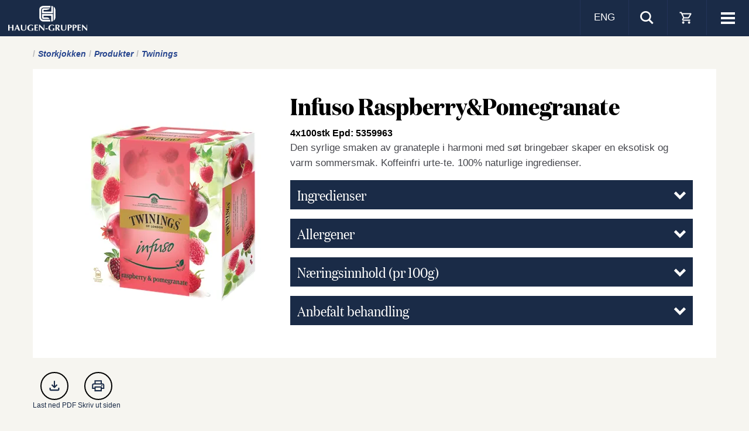

--- FILE ---
content_type: text/html; charset=utf-8
request_url: https://www.haugen-gruppen.no/storkjokken/produkter/twinings/twinings_20878
body_size: 15739
content:



<!DOCTYPE html>
<html id="ctl00_html" lang="nb">
<head>
	<meta charset="utf-8" />
	<link rel="canonical" href="/storkjokken/produkter/twinings/infuso-raspberry-pomegranate_20878.aspx" />
	<meta http-equiv="content-type" content="text/html;charset=utf-8" />
	<meta name="keywords" content="Infuso Raspberry&amp;Pomegranate" />
	<meta name="description" content="Den syrlige smaken av granateple i harmoni med søt bringebær skaper en eksotisk og varm sommersmak. Koffeinfri urte-te. 100% naturlige ingredienser." />
	<meta name="generator" content="Centercom SiteManager 3, - www.centercom.se" />
	<meta name="generated" content="1/21/2026 6:13:06 AM" /><meta http-equiv="X-UA-Compatible" content="IE=edge" /><meta name="viewport" content="width=device-width, initial-scale=1, minimum-scale=1, maximum-scale=1" /><link rel="icon" href="/favicon.ico" /><link rel="apple-touch-icon" sizes="180x180" href="/system/Assets/images/favicons/apple-touch-icon.png" /><link rel="icon" type="image/png" sizes="192x192" href="/system/Assets/images/favicons/android-icon-192x192.png" /><link rel="icon" type="image/png" sizes="32x32" href="/system/Assets/images/favicons/favicon-32x32.png" /><link rel="icon" type="image/png" sizes="16x16" href="/system/Assets/images/favicons/favicon-16x16.png" /><link rel="manifest" href="/manifest.json" /><link rel="mask-icon" href="/safari-pinned-tab.svg" color="#ffffff" /><link rel="preload" href="/system/Assets/fonts/domaine-display-narrow-bold.woff2" as="font" type="font/woff2" crossorigin="" /><link rel="preload" href="/system/Assets/fonts/domaine-display-narrow-regular.woff2" as="font" type="font/woff2" crossorigin="" /><meta name="theme-color" content="#ffffff" />
        <meta property="og:url" content="https://www.haugen-gruppen.no/storkjokken/produkter/twinings/infuso-raspberry-pomegranate_20878.aspx"/>
    
        <meta property="og:title" content="Infuso Raspberry&amp;Pomegranate"/>
    
        <meta property="og:description" content="Den syrlige smaken av granateple i harmoni med s&#248;t bringeb&#230;r skaper en eksotisk og varm sommersmak. Koffeinfri urte-te. 100% naturlige ingredienser."/>
    
        <meta property="og:site_name" content="Haugen-Gruppen"/>
    
        <meta property="og:image" content="https://www.haugen-gruppen.nohttps://cdn.www.haugen-gruppen.no{0}/products/20878-20241009-072418-6519.png"/>
    
<link href="https://fonts.googleapis.com/css?family=Roboto:300,400,700" rel="stylesheet" />
<link rel="stylesheet" href="/system/dist/styles/main.css?v=7389" />
<!-- RWInfo: /storkjokken/produkter/twinings/twinings_20878 => /system/templates/product.aspx?prodid=20878&amp;sid=21324&amp;templateid=21320 --><script type="text/javascript" data-cmp-ab="1" src="https://cdn.consentmanager.net/delivery/autoblocking/827a8f98900d.js" data-cmp-host="b.delivery.consentmanager.net" data-cmp-cdn="cdn.consentmanager.net" data-cmp-codesrc="1"></script>
<!-- Start of HubSpot Embed Code 
<script type="text/javascript" id="hs-script-loader" async defer src="//js-eu1.hs-scripts.com/143186099.js"></script>-->
<!-- End of HubSpot Embed Code -->
<title>Twinings Infuso Raspberry&amp;Pomegranate | Haugen-Gruppen</title></head>
<body id="ctl00_body" class="product lang-hgno">
    <form name="aspnetForm" method="post" action="./twinings_20878" id="aspnetForm">
<div>
<input type="hidden" name="__EVENTTARGET" id="__EVENTTARGET" value="" />
<input type="hidden" name="__EVENTARGUMENT" id="__EVENTARGUMENT" value="" />
<input type="hidden" name="__VIEWSTATE" id="__VIEWSTATE" value="/[base64]////8PZAICD2QWBGYPFQMALC9kYWdsaWctdmFyZXIvb3Bwc2tyaWZ0ZXIvc2tpa2tlbGlnLWRpZ2ctbWF0C09QUFNLUklGVEVSZAIBDxYCHwIC/////[base64]/////w9kAgIPZBYEZg8VAwAgL3N0b3Jram9ra2VuL29wcHNrcmlmdGVyL3JlY2lwZXMLT1BQU0tSSUZURVJkAgEPFgIfAgL/////D2QCAw9kFgRmDxUDACMvc3Rvcmtqb2trZW4vYnJvc2p5cmVyLW9nLWthdGFsb2dlchZCUk9TSllSRVIgT0cgS0FUQUxPR0VSZAIBDxYCHwIC/////w9kAgQPZBYEZg8VAwAUL3N0b3Jram9ra2VuL255aGV0ZXIMTllIRVRFUiAyMDI1ZAIBDxYCHwIC/////w9kAgUPZBYEZg8VAwArL3N0b3Jram9ra2VuL2FrdHVlbHQvdHdpbmluZy1iZXN0LWJyZWFrZmFzdAdBS1RVRUxUZAIBDxYCHwIC/////w9kAgYPZBYEZg8VAwAUL3N0b3Jram9ra2VuL2tvbnRha3QOViYjMTk3O1JUIFRFQU1kAgEPFgIfAgL/////[base64]/////D2QCAg9kFgRmDxUDACQvdmluLWRyaWtrZXZhcmVyL2FrdHVlbHQvYmUtaW5zcGlyZWQHQUtUVUVMVGQCAQ8WAh8CAv////8PZAIDD2QWBGYPFQMAJC92aW4tZHJpa2tldmFyZXIvZHJ1ZWd1aWRlL2RydWVndWlkZQlEUlVFR1VJREVkAgEPFgIfAgL/////D2QCBA9kFgRmDxUDABwvdmluLWRyaWtrZXZhcmVyL255aGV0ZXJfdmluC05ZSEVURVIgVklOZAIBDxYCHwIC/////w9kAgUPZBYEZg8VAwAYL3Zpbi1kcmlra2V2YXJlci9rb250YWt0DlYmIzE5NztSVCBURUFNZAIBDxYCHwIC/////w9kAgUPZBYEZg8VCQAJaGFzLWl0ZW1zAAAHL29tLW9zcwZoaWRkZW4GT00gT1NTBmhpZGRlbh1pY29uLXBsdXMgaGlkZGVuLW1kIGhpZGRlbi1sZ2QCAQ8WAh8CAgcWDgIBD2QWBGYPFQMADi9vbS1vc3Mvb20tb3NzBk9NIE9TU2QCAQ8WAh8CAv////8PZAICD2QWBGYPFQMADy9vbS1vc3Mva29udGFrdAdLT05UQUtUZAIBDxYCHwIC/////w9kAgMPZBYEZg8VAwAYL29tLW9zcy9zYW1mdW5uLW9nLW1pbGpvFVNBTUZVTk4gT0cgTUlMSiYjMjE2O2QCAQ8WAh8CAv////8PZAIED2QWBGYPFQMAFC9vbS1vc3MvbGVkZXJncnVwcGVuDExFREVSR1JVUFBFTmQCAQ8WAh8CAv////8PZAIFD2QWBGYPFQMAEC9vbS1vc3Mvc3BvcnNtYWwSU1AmIzIxNjtSU00mIzE5NztMZAIBDxYCHwIC/////w9kAgYPZBYEZg8VAwATL29tLW9zcy9yZWtsYW1hdGlvbgtSRUtMQU1BU0pPTmQCAQ8WAh8CAv////8PZAIHD2QWBGYPFQMAGWh0dHA6Ly9oYXVnZW4tZ3J1cHBlbi5jb20VSEFVR0VOLUdSVVBQRU4gTk9SRElDZAIBDxYCHwIC/////w9kAgYPZBYEZg8VCQAJaGFzLWl0ZW1zAAAIL2tvbnRha3QGaGlkZGVuB0tPTlRBS1QGaGlkZGVuHWljb24tcGx1cyBoaWRkZW4tbWQgaGlkZGVuLWxnZAIBDxYCHwICARYCAgEPZBYEZg8VAwAQL2tvbnRha3Qva29udGFrdAdLT05UQUtUZAIBDxYCHwIC/////[base64]/[base64]/[base64]/[base64]/[base64]/[base64]/[base64]/[base64]/[base64]/F7/EcDN9AqlI5Mm3DAOZoufUYE7R3CnswDU+F" />
</div>

<script type="text/javascript">
//<![CDATA[
var theForm = document.forms['aspnetForm'];
if (!theForm) {
    theForm = document.aspnetForm;
}
function __doPostBack(eventTarget, eventArgument) {
    if (!theForm.onsubmit || (theForm.onsubmit() != false)) {
        theForm.__EVENTTARGET.value = eventTarget;
        theForm.__EVENTARGUMENT.value = eventArgument;
        theForm.submit();
    }
}
//]]>
</script>


<script src="https://ajax.aspnetcdn.com/ajax/4.6/1/WebForms.js" type="text/javascript"></script>
<script type="text/javascript">
//<![CDATA[
window.WebForm_PostBackOptions||document.write('<script type="text/javascript" src="/WebResource.axd?d=PryVjn9NDqA2nIdPVPYMWByWROQ_HnPyErrA4ZJurA_3Aj8LS0qHwCnzxMOjF4_ujheP_mWF5WGno0KQrECc7Cw4lgOnyyETb5LY5OIn0W01&amp;t=638901536248157332"><\/script>');//]]>
</script>



<script src="https://ajax.aspnetcdn.com/ajax/4.6/1/MicrosoftAjax.js" type="text/javascript"></script>
<script type="text/javascript">
//<![CDATA[
(window.Sys && Sys._Application && Sys.Observer)||document.write('<script type="text/javascript" src="/ScriptResource.axd?d=Ktup3Ax324uVN_uyyQLX6wyW_eDueQ0F5nAVSQMd2m7XtxhDEQl2T3F83WPxLz9eaNT3h_8WHbcQTEdOaOgTu0ApxQLl83QIXA_QO6jASpLWVS3vqqErQyIk07N2bge_ioyj41m6PXNn2SlvE9AOkvP5idokhCB3cLKOkiXfS7Q1&t=5c0e0825"><\/script>');//]]>
</script>

<script src="https://ajax.aspnetcdn.com/ajax/4.6/1/MicrosoftAjaxWebForms.js" type="text/javascript"></script>
<script type="text/javascript">
//<![CDATA[
(window.Sys && Sys.WebForms)||document.write('<script type="text/javascript" src="/ScriptResource.axd?d=XV3O59tbpBgphi1jupS0z9s7QdWCKHqMOlbeXvaWuP_1cymXyVLZI6SsAY1U3EWd1reAERxxdCtOyQICiOJo3CqTjsSTEJ92N6fSVO4dTstNzkC8Lr2UGECI3ja7V6trY7nQFGsvi3iv7RC02MXRVW6zR4HoukvMmQHHod-mvB50CE3cttH8rMVUCsnpKOeP0&t=5c0e0825"><\/script>');//]]>
</script>

<div>

	<input type="hidden" name="__VIEWSTATEGENERATOR" id="__VIEWSTATEGENERATOR" value="ADFC04CE" />
	<input type="hidden" name="__EVENTVALIDATION" id="__EVENTVALIDATION" value="/wEdAAM4ov4F5SAN2RaYhoihwJggJtvkMFFEA5AUZIEPQ3OsAuocnK9qjysdLMIa3ZyB5WFHIf2ymw0Ly8SRUckZS3eQUqwt6Vlpp3GhYVIQLEV+0Q==" />
</div><script type="text/javascript">
//<![CDATA[
Sys.WebForms.PageRequestManager._initialize('ctl00$ctl15', 'aspnetForm', [], [], [], 90, 'ctl00');
//]]>
</script>


        

<header class="sticky">
    <div class="inner-header">
        <div class="navbar navbar-default">
            <div class="header-icons">
                <button type="button" class="navbar-toggle collapsed toggle-mobile-menu" aria-expanded="false">
                    <span class="sr-only">Visa meny</span>
                    <span class="icon-bar top-bar"></span>
                    <span class="icon-bar middle-bar"></span>
                    <span class="icon-bar bottom-bar"></span>
                </button>
                <ul class="navbar-header-icon">
                    <li class="lang-switch">
                        <a id="ctl00_Header_hlLangSwitch" href="/en">ENG</a></li>
                    <li>
                        <a class="collapsed btn-search" aria-expanded="false" data-toggle="collapse" data-target="#search-pnl"><i class="icon-search icon-lg"></i></a>
                    </li>
                    
                    <li>
                        <a class="collapsed toggle-cart-list"><i class="cta-sidebar custom-icon-cart"></i></a>
                    </li>
                    
                </ul>

            </div>
            <div class="container-fluid">
                <a href="/" class="logo">
                    <img src="/system/Assets/images/hg-logo-small.svg" alt="Haugen Gruppen" /></a>
                <a href="/" class="sticky-logo">
                    <img src="[data-uri]" alt="Haugen-gruppen" />
                </a>
                

<nav id="main-navigation" class="visible-xl" role="navigation">
    
            <ul class="nav navbar-nav">
        
            <li class="theme theme-   ">
                <a class="" href="/vare-brands">
                    <span class="hidden-lg hidden-md icon-lg icon-"></span>
                    <span>V&#197;RE BRANDS</span>
                </a>
                <span class="icon-arrow-right hidden-md hidden-lg"></span>
                <span class="hidden"></span>
                
                        <ul class="nav sub-nav">
                    </ul>
            </li>
        
            <li class="theme theme-Consumer  has-items ">
                <a class="" href="/daglig-varer">
                    <span class="hidden-lg hidden-md icon-lg icon-consumer"></span>
                    <span>DAGLIGVARER</span>
                </a>
                <span class="icon-arrow-right hidden-md hidden-lg"></span>
                <span class="hidden"></span>
                
                        <ul class="nav sub-nav">
                    
                        <li>
                            <a class="" href="/daglig-varer/produkter"><span>PRODUKTER</span></a>
                            
                        </li>
                    
                        <li>
                            <a class="" href="/daglig-varer/oppskrifter/skikkelig-digg-mat"><span>OPPSKRIFTER</span></a>
                            
                        </li>
                    </ul>
            </li>
        
            <li class="theme theme-Caterer  has-items opened-fixed">
                <a class="active" href="/storkjokken">
                    <span class="hidden-lg hidden-md icon-lg icon-caterer"></span>
                    <span>STORKJ&#216;KKEN</span>
                </a>
                <span class="icon-arrow-right hidden-md hidden-lg"></span>
                <span class="hidden"></span>
                
                        <ul class="nav sub-nav">
                    
                        <li>
                            <a class="active" href="/storkjokken/produkter"><span>PRODUKTER</span></a>
                            
                        </li>
                    
                        <li>
                            <a class="" href="/storkjokken/oppskrifter/recipes"><span>OPPSKRIFTER</span></a>
                            
                        </li>
                    
                        <li>
                            <a class="" href="/storkjokken/brosjyrer-og-kataloger"><span>BROSJYRER OG KATALOGER</span></a>
                            
                        </li>
                    
                        <li>
                            <a class="" href="/storkjokken/nyheter"><span>NYHETER 2025</span></a>
                            
                        </li>
                    
                        <li>
                            <a class="" href="/storkjokken/aktuelt/twining-best-breakfast"><span>AKTUELT</span></a>
                            
                        </li>
                    
                        <li>
                            <a class="" href="/storkjokken/kontakt"><span>V&#197;RT TEAM</span></a>
                            
                        </li>
                    </ul>
            </li>
        
            <li class="theme theme-Alcohol  has-items ">
                <a class="" href="/vin-drikkevarer">
                    <span class="hidden-lg hidden-md icon-lg icon-alcohol"></span>
                    <span>VIN</span>
                </a>
                <span class="icon-arrow-right hidden-md hidden-lg"></span>
                <span class="hidden"></span>
                
                        <ul class="nav sub-nav">
                    
                        <li>
                            <a class="" href="/vin-drikkevarer/brosjyrer-og-kataloger"><span>BROSJYRER OG KATALOGER</span></a>
                            
                        </li>
                    
                        <li>
                            <a class="" href="/vin-drikkevarer/aktuelt/be-inspired"><span>AKTUELT</span></a>
                            
                        </li>
                    
                        <li>
                            <a class="" href="/vin-drikkevarer/drueguide/drueguide"><span>DRUEGUIDE</span></a>
                            
                        </li>
                    
                        <li>
                            <a class="" href="/vin-drikkevarer/nyheter_vin"><span>NYHETER VIN</span></a>
                            
                        </li>
                    
                        <li>
                            <a class="" href="/vin-drikkevarer/kontakt"><span>V&#197;RT TEAM</span></a>
                            
                        </li>
                    </ul>
            </li>
        
            <li class="  has-items ">
                <a class="" href="/om-oss">
                    <span class="hidden"></span>
                    <span>OM OSS</span>
                </a>
                <span class="hidden"></span>
                <span class="icon-plus hidden-md hidden-lg"></span>
                
                        <ul class="nav sub-nav">
                    
                        <li>
                            <a class="" href="/om-oss/om-oss"><span>OM OSS</span></a>
                            
                        </li>
                    
                        <li>
                            <a class="" href="/om-oss/kontakt"><span>KONTAKT</span></a>
                            
                        </li>
                    
                        <li>
                            <a class="" href="/om-oss/samfunn-og-miljo"><span>SAMFUNN OG MILJ&#216;</span></a>
                            
                        </li>
                    
                        <li>
                            <a class="" href="/om-oss/ledergruppen"><span>LEDERGRUPPEN</span></a>
                            
                        </li>
                    
                        <li>
                            <a class="" href="/om-oss/sporsmal"><span>SP&#216;RSM&#197;L</span></a>
                            
                        </li>
                    
                        <li>
                            <a class="" href="/om-oss/reklamation"><span>REKLAMASJON</span></a>
                            
                        </li>
                    
                        <li>
                            <a class="" href="http://haugen-gruppen.com"><span>HAUGEN-GRUPPEN NORDIC</span></a>
                            
                        </li>
                    </ul>
            </li>
        
            <li class="  has-items ">
                <a class="" href="/kontakt">
                    <span class="hidden"></span>
                    <span>KONTAKT</span>
                </a>
                <span class="hidden"></span>
                <span class="icon-plus hidden-md hidden-lg"></span>
                
                        <ul class="nav sub-nav">
                    
                        <li>
                            <a class="" href="/kontakt/kontakt"><span>KONTAKT</span></a>
                            
                        </li>
                    </ul>
            </li>
        </ul>
</nav>

<nav id="mobile-navigation" role="navigation" class="hidden-print visible-xs visible-sm visible-md visible-lg"><ul class="nav navbar-nav navbar-nav-mobile side-bar">

<li><span class="theme theme-"></span><a class="" href="/vare-brands" >V&#197;RE BRANDS</a></li>
<li class="has-items"><a class="" href="/daglig-varer"><span>DAGLIGVARER<span></a><i class="icon-arrow-right"></i><div class="sub-nav"><span class="menu-headline"><i></i>Start</span>
<ul class="nav nav-stacked sub ">
<li><a class="" href="/daglig-varer/produkter" >PRODUKTER</a></li>
<li><a class="" href="/daglig-varer/oppskrifter/skikkelig-digg-mat" >OPPSKRIFTER</a></li>
</ul></div>
</li>
<li class="active has-items"><a class="active" href="/storkjokken"><span>STORKJ&#216;KKEN<span></a><i class="icon-arrow-right"></i><div class="sub-nav"><span class="menu-headline"><i></i>Start</span>
<ul class="nav nav-stacked sub active">
<li class="active"><a class="active" href="/storkjokken/produkter" >PRODUKTER</a></li>
<li><a class="" href="/storkjokken/oppskrifter/recipes" >OPPSKRIFTER</a></li>
<li><a class="" href="/storkjokken/brosjyrer-og-kataloger" >BROSJYRER OG KATALOGER</a></li>
<li><a class="" href="/storkjokken/nyheter" >NYHETER 2025</a></li>
<li><a class="" href="/storkjokken/aktuelt/twining-best-breakfast" >AKTUELT</a></li>
<li><a class="" href="/storkjokken/kontakt" >V&#197;RT TEAM</a></li>
</ul></div>
</li>
<li class="has-items"><a class="" href="/vin-drikkevarer"><span>VIN<span></a><i class="icon-arrow-right"></i><div class="sub-nav"><span class="menu-headline"><i></i>Start</span>
<ul class="nav nav-stacked sub ">
<li><a class="" href="/vin-drikkevarer/brosjyrer-og-kataloger" >BROSJYRER OG KATALOGER</a></li>
<li><a class="" href="/vin-drikkevarer/aktuelt/be-inspired" >AKTUELT</a></li>
<li><a class="" href="/vin-drikkevarer/drueguide/drueguide" >DRUEGUIDE</a></li>
<li><a class="" href="/vin-drikkevarer/nyheter_vin" >NYHETER VIN</a></li>
<li><a class="" href="/vin-drikkevarer/kontakt" >V&#197;RT TEAM</a></li>
</ul></div>
</li>
<li class="has-items"><a class="" href="/om-oss"><span>OM OSS<span></a><i class="icon-arrow-right"></i><div class="sub-nav"><span class="menu-headline"><i></i>Start</span>
<ul class="nav nav-stacked sub ">
<li><a class="" href="/om-oss/om-oss" >OM OSS</a></li>
<li><a class="" href="/om-oss/kontakt" >KONTAKT</a></li>
<li><a class="" href="/om-oss/samfunn-og-miljo" >SAMFUNN OG MILJ&#216;</a></li>
<li><a class="" href="/om-oss/ledergruppen" >LEDERGRUPPEN</a></li>
<li><a class="" href="/om-oss/sporsmal" >SP&#216;RSM&#197;L</a></li>
<li><a class="" href="/om-oss/reklamation" >REKLAMASJON</a></li>
<li><a class="" href="http://haugen-gruppen.com" >HAUGEN-GRUPPEN NORDIC</a></li>
</ul></div>
</li>
<li class="has-items"><a class="" href="/kontakt"><span>KONTAKT<span></a><i class="icon-arrow-right"></i><div class="sub-nav"><span class="menu-headline"><i></i>Start</span>
<ul class="nav nav-stacked sub ">
<li><a class="" href="/kontakt/kontakt" >KONTAKT</a></li>
</ul></div>
</li></ul>
</nav>


            </div>
            
            <div class="cart-list side-bar">
                

<div id="order-cart-list" class="">
    <div class="col-sm-24">
        

        <span class="h3 clearfix"><span>Bestillningsliste</span><i class="icon-my-lists"></i></span>
        <div class="scrollY">
            <div class="scrollbarY">
                <div class="thumb"></div>
            </div>
            <div class="viewport">
                <div class="content cart-table-container">
                    <table class="table table-condensed">
                        <tbody data-bind="foreach: { data: recipeItems, as: 'productItem' }">
                            <tr data-bind="attr: { 'data-prodid': productItem.productId() }">
                                <td><span data-bind="text: productItem.name()"></span>
                                    <br />
                                    <small><span data-bind="text: productItem.packaging()"></span>, <span data-bind="text: productItem.producer()"></span></small>
                                </td>
                                <td class="cart-amount">
                                    <i class="icon-minus-2 icon-sm" data-bind="click: $parent.updateItem.bind($data, 'sub', 'recipe')"></i>
                                    <span data-bind="text: productItem.amount()"></span>
                                    <i class="icon-plus-2 icon-sm" data-bind="click: $parent.updateItem.bind($data, 'add', 'recipe')"></i>
                                </td>
                                <td>
                                    <a href="#" data-bind="click: $parent.updateItem.bind($data, 'del', 'recipe')"><i class="icon-trash icon-lg"></i></a>
                                </td>
                            </tr>
                        </tbody>
                        <tfoot>
                            <tr data-bind="visible: recipeItemsTotalCount() > 0">
                                <td colspan="3" class="text-right"><small>+ <span data-bind="text: recipeItemsTotalCount()"></span>produkter</small></td>
                            </tr>

                        </tfoot>
                    </table>
                </div>
            </div>
        </div>

        <a href="/storkjokken/bestillningsliste" class="btn btn-block btn-brand-1 mt-1">Vise bestillningsliste</a>
        


        <span class="h3 clearfix"><span>Min vinsmaking</span><i class="icon-wine-list"></i></span>
        <div class="scrollY">
            <div class="scrollbarY">
                <div class="thumb"></div>
            </div>
            <div class="viewport">
                <div class="cart-table-container">

                    <table class="table table-condensed">
                        <tbody data-bind="foreach: { data: vsTastingItems, as: 'vsTasting' }">
                            <tr data-bind="attr: { 'data-prodid': vsTasting.productId() }">
                                <td><span data-bind="text: vsTasting.name()"></span>
                                    <br />
                                    <small><span data-bind="text: vsTasting.packaging()"></span>, <span data-bind="text: vsTasting.producer()"></span></small>
                                </td>
                                <td class="text-right">
                                    <a href="#" data-bind="click: $parent.updateItem.bind($data, 'del', 'vsTasting')"><i class="icon-trash icon-lg"></i></a>
                                </td>
                            </tr>
                        </tbody>
                        <tfoot>
                            <tr data-bind="visible: vsTastingItemsTotalCount() > 0">
                                <td colspan="3" class="text-right"><small>+ <span data-bind="text: vsTastingItemsTotalCount()"></span>produkter</small></td>
                            </tr>

                        </tfoot>
                    </table>
                </div>
            </div>
        </div>
        <a href="/pdf/vinsmakning/" class="btn btn-block btn-brand-1 mt-1" target="_blank">Vise vinsmakingsliste</a>
        
    </div>
</div>


            </div>
            
        </div>
        

<div id="search-pnl" class="collapse search-pnl">
    <div class="search-container">
        <div class="container-fluid">
            <div class="row">
                <div class="col-sm-11 col-sm-offset-7">
                    <div class="input-group" onkeypress="javascript:return WebForm_FireDefaultButton(event, &#39;ctl00_Header_SearchCtrl_HeaderSearchBtn&#39;)">
	
                        <input name="ctl00$Header$SearchCtrl$HeaderSearchTB" type="search" id="ctl00_Header_SearchCtrl_HeaderSearchTB" class="form-control" placeholder="Søk" />
                        <span class="input-group-btn">
                            <a id="ctl00_Header_SearchCtrl_HeaderSearchBtn" class="btn" href="javascript:__doPostBack(&#39;ctl00$Header$SearchCtrl$HeaderSearchBtn&#39;,&#39;&#39;)"><i class="icon-search icon-lg"></i></a>
                        </span>
                    
</div>
                </div>
            </div>
        </div>
    </div>
</div>

    </div>
</header>
        


        
    <article class="container-fluid">
        
<div class="row" id="breadcrumbs">
        <div class="col-md-24">
            
                    <ul>
                
                    <li>
                        <a href='https://www.haugen-gruppen.no/storkjokken'>
                        <span>Storkjokken</span>
                        </a>
                    </li>
                
                    <li>
                        <a href='https://www.haugen-gruppen.no/storkjokken/produkter'>
                        <span>Produkter</span>
                        </a>
                    </li>
                
                    <li>
                        <a href='https://www.haugen-gruppen.no/storkjokken/produkter/twinings'>
                        <span>Twinings</span>
                        </a>
                    </li>
                </ul>
        </div>
    </div>

        <div class="row product-row">
            <div class="col-sm-24">
                <div class="product-wrapper">
                    <div class="product-image-container">
                        <picture>
                            <source srcset="https://cdn.www.haugen-gruppen.no/productimagedesktop/products/20878-20241009-072418-6519.png?width=385&height=540&fit=fit" media="(min-width: 992px)" />
                            <source srcset="https://cdn.www.haugen-gruppen.no/productimagedesktop/products/20878-20241009-072418-6519.png?width=385&height=540&fit=fit" media="(min-width: 481px)" />
                            <source srcset="https://cdn.www.haugen-gruppen.no/productimagedesktop/products/20878-20241009-072418-6519.png?width=347&height=485&fit=fit" />
                            <img src="https://cdn.www.haugen-gruppen.no/productimagedesktop/products/20878-20241009-072418-6519.png?width=385&height=540&fit=fit" class="img-responsive" alt="Infuso Raspberry&Pomegranate" />
                        </picture>
                    </div>

                    <div class="product-info-container">
                        <h1>Infuso Raspberry&Pomegranate</h1>
                        <div class="product-info-container__epd">4x100stk Epd: 5359963</div>
                        <p>Den syrlige smaken av granateple i harmoni med søt bringebær skaper en eksotisk og varm sommersmak. Koffeinfri urte-te. 100% naturlige ingredienser.</p>
                        <ul class="list-expandable list-unstyled">
                            <li>
                                <div class="panel-group">
                                    <div class="panel panel-default">
                                        <a class="panel-heading" data-toggle="collapse" href="#ingredients">
                                            <h3 class="panel-title">
                                                <span>Ingredienser</span>
                                                <span class="pull-right list-expandable--expand"><i class="icon-arrow-down icon-sm"></i></span>
                                            </h3>
                                        </a>
                                        <div id="ingredients" class="panel-collapse collapse">
                                            <p class="small">Hibiskus, naturlig aroma fra bringebær, granateple og jordbær med andre naturlige aromaer (15%), nyper, eplebiter, lakrisrot.</p>
                                        </div>
                                    </div>
                                </div>
                            </li>

                            <li>
                                <div class="panel-group">
                                    <div class="panel panel-default">
                                        <a class="panel-heading" data-toggle="collapse" href="#allergens">
                                            <h3 class="panel-title">
                                                <span>Allergener
                                                    
                                                </span>
                                                <span class="pull-right list-expandable--expand"><i class="icon-arrow-down icon-sm"></i></span>

                                            </h3>
                                        </a>
                                        <div id="allergens" class="panel-collapse collapse panel-collapse-no-pd">
                                            <ul class="list-unstyled">
                                                
                                            </ul>
                                        </div>
                                    </div>
                                </div>
                            </li>

                            <li>
                                <div class="panel-group">
                                    <div class="panel panel-default">
                                        <a class="panel-heading" data-toggle="collapse" href="#nutrition">
                                            <h3 class="panel-title">
                                                <span>Næringsinnhold (pr 100g)</span>
                                                <span class="pull-right list-expandable--expand"><i class="icon-arrow-down icon-sm"></i></span>
                                            </h3>
                                        </a>
                                        <div id="nutrition" class="panel-collapse collapse panel-collapse-no-pd">
                                            <ul class="list-unstyled">
                                                
                                                <li>
                                                    <span class="pull-left">Energy kj per 100 g / ml</span>
                                                    <span class="">
                                                        0
                                                    </span>
                                                </li>
                                                
                                                <li>
                                                    <span class="pull-left">Energy kcal per 100 g / ml</span>
                                                    <span class="">
                                                        0
                                                    </span>
                                                </li>
                                                
                                                <li>
                                                    <span class="pull-left"> Fat (total) per 100 g / ml</span>
                                                    <span class="">
                                                        0
                                                    </span>
                                                </li>
                                                
                                                <li>
                                                    <span class="pull-left"> Saturated fat per 100 g / ml</span>
                                                    <span class="">
                                                        0
                                                    </span>
                                                </li>
                                                
                                                <li>
                                                    <span class="pull-left">Monounsaturated fat per 100 g / ml</span>
                                                    <span class="">
                                                        0
                                                    </span>
                                                </li>
                                                
                                                <li>
                                                    <span class="pull-left">Polyunsaturated fat per 100 g / ml</span>
                                                    <span class="">
                                                        0
                                                    </span>
                                                </li>
                                                
                                                <li>
                                                    <span class="pull-left"> Carbohydrates per 100 g / ml</span>
                                                    <span class="">
                                                        0
                                                    </span>
                                                </li>
                                                
                                                <li>
                                                    <span class="pull-left">Sugars pr 100 g/ml</span>
                                                    <span class="">
                                                        0
                                                    </span>
                                                </li>
                                                
                                                <li>
                                                    <span class="pull-left">Polyoler pr 100 g/ml</span>
                                                    <span class="">
                                                        0
                                                    </span>
                                                </li>
                                                
                                                <li>
                                                    <span class="pull-left">Starch pr 100 g/ml</span>
                                                    <span class="">
                                                        0
                                                    </span>
                                                </li>
                                                
                                                <li>
                                                    <span class="pull-left">Fiber pr 100 g/ml</span>
                                                    <span class="">
                                                        0
                                                    </span>
                                                </li>
                                                
                                                <li>
                                                    <span class="pull-left">Protein pr 100 g/ml</span>
                                                    <span class="">
                                                        0
                                                    </span>
                                                </li>
                                                
                                                <li>
                                                    <span class="pull-left">Salt pr 100 g/ml</span>
                                                    <span class="">
                                                        0
                                                    </span>
                                                </li>
                                                
                                            </ul>

                                        </div>
                                    </div>
                                </div>
                            </li>

                            
                            <li>
                                <div class="panel-group">
                                    <div class="panel panel-default">
                                        <a class="panel-heading" data-toggle="collapse" href="#handling">
                                            <h3 class="panel-title">
                                                <span>Anbefalt behandling</span>
                                                <span class="pull-right list-expandable--expand"><i class="icon-arrow-down icon-sm"></i></span>

                                            </h3>
                                        </a>
                                        <div id="handling" class="panel-collapse collapse">
                                            <p class="small">min.temp 0.00ºC, max.temp 30.00ºC</p>
                                        </div>
                                    </div>
                                </div>
                            </li>
                            
                        </ul>

                        
                    </div>
                </div>
            </div>
        </div>

        <div class="row action-row">
            <div class="col-sm-24">                
                <ul class="list-unstyled">
                    <li>
                        <a class="custom-icon-holder" href="/pdf/storkjokken/produkter/twinings/infuso-raspberry-pomegranate_20878" target="_blank">
                            <i class="custom-icon-download"></i>
                            <span class="custom-icon-text">Last ned PDF</span>
                        </a>
                    </li>
                    <li>
                        <a class="custom-icon-holder" href="javascript:window.print()">
                            <i class="custom-icon-print"></i>
                            <span class="custom-icon-text">&nbsp;Skriv ut siden</span>
                        </a>
                    </li>
                   
                </ul>
            </div>
        </div>

        <div class="row related-row">
            <div class="col-sm-24">
                
<div class="related-container-holder">
     <h2>Oppskrifter med dette produktet</h2>

    

            <div class="row flex-row">
        

            <div class="col-xs-24 col-sm-8 col-lg-8 mb-2">
                <a href="/storkjokken/oppskrifter/foodservice/rode-bobler_43697">
                    <div class="block-image">
                        <div class="block-image-container">
                            <div class="block-image__image-wrapper">
                                <picture>
                                    <source srcset="https://cdn.www.haugen-gruppen.no/blockdesktop/content/prodcatalog/recipes/Iste_Rodebobler.png?width=423&height=285&fit=fit" media="(min-width: 1024px)" />
                                    <source srcset="https://cdn.www.haugen-gruppen.no/blockdesktop/content/prodcatalog/recipes/Iste_Rodebobler.png?width=423&height=285&fit=fit" />
                                    <img src="https://cdn.www.haugen-gruppen.no/blockdesktop/content/prodcatalog/recipes/Iste_Rodebobler.png?width=423&height=285&fit=fit" class="img-responsive" alt="Røde bobler" />
                                </picture>
                            </div>
                            <div class="block-image__text-container">
                                <span class="h5">Røde bobler</span>
                            </div>
                        </div>
                    </div>
                </a>
            </div>
        
            </div>           
            <a href="/storkjokken/oppskrifter/recipes" class="btn btn-block btn-brand-0 product-link mt-2">Mer oppskrifter</a>
        
</div>

                
<div class="related-container-holder">

    
</div>

            </div>
        </div>

        <div class="related-products">
            

<h2>Vis mer fra Twinings   </h2>


        <div class="row flex-row">
    
        <div class="col-xs-12 col-sm-12 col-md-6 mb-2">
            <div class="block-product">
                <a href="/storkjokken/produkter/twinings/spicy-chai-losvekt-te_41248">
                    <div class="block-product__wrapper">
                        <div class="block-product__image-wrapper">
                            <picture>
                                <source srcset="https://cdn.www.haugen-gruppen.no/blockdesktop/products/41248-20241009-072514-9267.png?width=423&height=285&fit=fit" media="(min-width: 1024px)" />
                                <source srcset="https://cdn.www.haugen-gruppen.no/blockdesktop/products/41248-20241009-072514-9267.png?width=423&height=285&fit=fit" media="(min-width: 768px)" />
                                <source srcset="https://cdn.www.haugen-gruppen.no/blockdesktop/products/41248-20241009-072514-9267.png?width=423&height=285&fit=fit" />
                                <img src="https://cdn.www.haugen-gruppen.no/blockdesktop/products/41248-20241009-072514-9267.png?width=423&height=285&fit=fit" class="img-responsive" alt="Spicy Chai løsvekt te" />
                            </picture>
                        </div>
                        <div class="block-product__text-wrapper">
                            <a href="/storkjokken/produkter/twinings/spicy-chai-losvekt-te_41248" class="h4 product-headline">Spicy Chai løsvekt te</a>
                            <p class="small">Twinings</p>
                        </div>
                    </div>
                </a>
            </div>
        </div>
    
        <div class="col-xs-12 col-sm-12 col-md-6 mb-2">
            <div class="block-product">
                <a href="/storkjokken/produkter/twinings/sweet-dreams_43910">
                    <div class="block-product__wrapper">
                        <div class="block-product__image-wrapper">
                            <picture>
                                <source srcset="https://cdn.www.haugen-gruppen.no/blockdesktop/products/43910-20251120-090026-0498.png?width=423&height=285&fit=fit" media="(min-width: 1024px)" />
                                <source srcset="https://cdn.www.haugen-gruppen.no/blockdesktop/products/43910-20251120-090026-0498.png?width=423&height=285&fit=fit" media="(min-width: 768px)" />
                                <source srcset="https://cdn.www.haugen-gruppen.no/blockdesktop/products/43910-20251120-090026-0498.png?width=423&height=285&fit=fit" />
                                <img src="https://cdn.www.haugen-gruppen.no/blockdesktop/products/43910-20251120-090026-0498.png?width=423&height=285&fit=fit" class="img-responsive" alt="Sweet Dreams" />
                            </picture>
                        </div>
                        <div class="block-product__text-wrapper">
                            <a href="/storkjokken/produkter/twinings/sweet-dreams_43910" class="h4 product-headline">Sweet Dreams</a>
                            <p class="small">Twinings</p>
                        </div>
                    </div>
                </a>
            </div>
        </div>
    
        <div class="col-xs-12 col-sm-12 col-md-6 mb-2">
            <div class="block-product">
                <a href="/storkjokken/produkter/twinings/morrocan-mint-rose-green-te_41247">
                    <div class="block-product__wrapper">
                        <div class="block-product__image-wrapper">
                            <picture>
                                <source srcset="https://cdn.www.haugen-gruppen.no/blockdesktop/products/41247-20241009-072514-4267.png?width=423&height=285&fit=fit" media="(min-width: 1024px)" />
                                <source srcset="https://cdn.www.haugen-gruppen.no/blockdesktop/products/41247-20241009-072514-4267.png?width=423&height=285&fit=fit" media="(min-width: 768px)" />
                                <source srcset="https://cdn.www.haugen-gruppen.no/blockdesktop/products/41247-20241009-072514-4267.png?width=423&height=285&fit=fit" />
                                <img src="https://cdn.www.haugen-gruppen.no/blockdesktop/products/41247-20241009-072514-4267.png?width=423&height=285&fit=fit" class="img-responsive" alt="Morrocan Mint Rose Green te" />
                            </picture>
                        </div>
                        <div class="block-product__text-wrapper">
                            <a href="/storkjokken/produkter/twinings/morrocan-mint-rose-green-te_41247" class="h4 product-headline">Morrocan Mint Rose Green te</a>
                            <p class="small">Twinings</p>
                        </div>
                    </div>
                </a>
            </div>
        </div>
    
        <div class="col-xs-12 col-sm-12 col-md-6 mb-2">
            <div class="block-product">
                <a href="/storkjokken/produkter/twinings/signature-earl-grey-losvekt-te_41245">
                    <div class="block-product__wrapper">
                        <div class="block-product__image-wrapper">
                            <picture>
                                <source srcset="https://cdn.www.haugen-gruppen.no/blockdesktop/products/41245-20241009-072513-4173.png?width=423&height=285&fit=fit" media="(min-width: 1024px)" />
                                <source srcset="https://cdn.www.haugen-gruppen.no/blockdesktop/products/41245-20241009-072513-4173.png?width=423&height=285&fit=fit" media="(min-width: 768px)" />
                                <source srcset="https://cdn.www.haugen-gruppen.no/blockdesktop/products/41245-20241009-072513-4173.png?width=423&height=285&fit=fit" />
                                <img src="https://cdn.www.haugen-gruppen.no/blockdesktop/products/41245-20241009-072513-4173.png?width=423&height=285&fit=fit" class="img-responsive" alt="Signature Earl Grey Løsvekt te" />
                            </picture>
                        </div>
                        <div class="block-product__text-wrapper">
                            <a href="/storkjokken/produkter/twinings/signature-earl-grey-losvekt-te_41245" class="h4 product-headline">Signature Earl Grey Løsvekt te</a>
                            <p class="small">Twinings</p>
                        </div>
                    </div>
                </a>
            </div>
        </div>
    
        </div>
        
        <div class="row">
            <div class="col-sm-24">
                <a href="/storkjokken/produkter/twinings/" class="btn btn-block btn-brand-0 product-link mt-2">Vis flere produkter</a>
            </div>
        </div>
        

        </div>

    </article>


        <footer class="site-footer">
            

<div class="container-fluid text-center">
    <div class="footer-nav">
        
                <ul class="list-inline list-unstyled">
            
                <li>
                    <a href="https://aktuelt.haugen-gruppen.no/nyhetsbrev" target="_blank">
                        Nyhetsbrev <i class="icon icon-external-link"></i>

                    </a>
                </li>
            
                <li>
                    <a href="http://www.haugen-gruppen.com" target="_blank">
                        Haugen-Gruppen Nordic <i class="icon icon-external-link"></i>

                    </a>
                </li>
            
                <li>
                    <a href="/om-oss/brukervilkar" >
                        Brukervilkår 

                    </a>
                </li>
            
                <li>
                    <a href="https://app.andfrankly.com/whistleblower/dashboard/Hh5IZ3FIj6JPGljA" target="_blank">
                        Whistleblower <i class="icon icon-external-link"></i>

                    </a>
                </li>
            
                <li>
                    <a href="/en" >
                        English 

                    </a>
                </li>
            
                <li>
                    <a href="" >
                        

                    </a>
                </li>
            
                </ul>
            
    </div>
    
        <div class="footer-social">
            <ul class="list-inline list-unstyled">
                
                    <li><a href="https://www.instagram.com/haugengruppen/">
                        <svg width="24" height="24" viewBox="0 0 24 24" fill="none" xmlns="http://www.w3.org/2000/svg">
                            <path d="M12 2.163C15.204 2.163 15.584 2.175 16.85 2.233C20.102 2.381 21.621 3.924 21.769 7.152C21.827 8.417 21.838 8.797 21.838 12.001C21.838 15.206 21.826 15.585 21.769 16.85C21.62 20.075 20.105 21.621 16.85 21.769C15.584 21.827 15.206 21.839 12 21.839C8.796 21.839 8.416 21.827 7.151 21.769C3.891 21.62 2.38 20.07 2.232 16.849C2.174 15.584 2.162 15.205 2.162 12C2.162 8.796 2.175 8.417 2.232 7.151C2.381 3.924 3.896 2.38 7.151 2.232C8.417 2.175 8.796 2.163 12 2.163ZM12 0C8.741 0 8.333 0.014 7.053 0.072C2.695 0.272 0.273 2.69 0.073 7.052C0.014 8.333 0 8.741 0 12C0 15.259 0.014 15.668 0.072 16.948C0.272 21.306 2.69 23.728 7.052 23.928C8.333 23.986 8.741 24 12 24C15.259 24 15.668 23.986 16.948 23.928C21.302 23.728 23.73 21.31 23.927 16.948C23.986 15.668 24 15.259 24 12C24 8.741 23.986 8.333 23.928 7.053C23.732 2.699 21.311 0.273 16.949 0.073C15.668 0.014 15.259 0 12 0ZM12 5.838C8.597 5.838 5.838 8.597 5.838 12C5.838 15.403 8.597 18.163 12 18.163C15.403 18.163 18.162 15.404 18.162 12C18.162 8.597 15.403 5.838 12 5.838ZM12 16C9.791 16 8 14.21 8 12C8 9.791 9.791 8 12 8C14.209 8 16 9.791 16 12C16 14.21 14.209 16 12 16ZM18.406 4.155C17.61 4.155 16.965 4.8 16.965 5.595C16.965 6.39 17.61 7.035 18.406 7.035C19.201 7.035 19.845 6.39 19.845 5.595C19.845 4.8 19.201 4.155 18.406 4.155Z" fill="white" />
                        </svg>
                    </a></li>
                
                    <li><a href="https://www.facebook.com/haugengruppen">
                        <svg width="12" height="24" viewBox="0 0 12 24" fill="none" xmlns="http://www.w3.org/2000/svg">
                            <path d="M3 8H0V12H3V24H8V12H11.642L12 8H8V6.333C8 5.378 8.192 5 9.115 5H12V0H8.192C4.596 0 3 1.583 3 4.615V8Z" fill="white" />
                        </svg>

                    </a></li>
                
            </ul>
        </div>
    
    <p><small>© 2025 Haugen-Gruppen AS</small></p>
</div>


        </footer>
        
    </form>
    <script>window.tk = "Bearer eyJ0eXAiOiJKV1QiLCJhbGciOiJIUzI1NiJ9.eyJDYXJ0SWQiOiIyMjU0Y2JlMy00MTEwLTRkZTUtYmI0ZC0yYTRmYzRmNzMzNmQiLCJBZ2UiOjAsIlRpbWVTdGFtcCI6IlwvRGF0ZSgxNzY4OTc1OTg2MDg0KVwvIn0.P37Ek5e837DH1QvPh5BdAr7gJtxeobNYXRBypEUlKkk"</script><script src="/system/dist/scripts/vendor/require/require.js"></script><script src="/system/dist/scripts/page/product/index.js?v=7389"></script>


    <!-- Global Site Tag (gtag.js) - Google Analytics -->
    
    <script async src="https://www.googletagmanager.com/gtag/js?id=UA-10127336-1"></script>
    <script>
        window.dataLayer = window.dataLayer || [];
        function gtag() { dataLayer.push(arguments); }
        gtag('js', new Date());

        gtag('config', 'UA-10127336-1');
    </script>
    </body>
</html>


--- FILE ---
content_type: image/svg+xml
request_url: https://www.haugen-gruppen.no/system/Assets/images/download.svg
body_size: 208
content:
<svg width="32" height="32" viewBox="0 0 32 32" fill="none" xmlns="http://www.w3.org/2000/svg">
<mask id="mask0_842_5750" style="mask-type:alpha" maskUnits="userSpaceOnUse" x="0" y="0" width="32" height="32">
<rect x="0.933594" y="0.581116" width="30.1351" height="30.1351" fill="#D9D9D9" stroke="#1A2B47"/>
</mask>
<g mask="url(#mask0_842_5750)">
<path d="M23.7977 23.4325V19.5531H26.3673V23.4325C26.3673 24.1426 26.1146 24.7503 25.6088 25.2561C25.103 25.7618 24.4954 26.0146 23.7852 26.0146H8.21764C7.50747 26.0146 6.89983 25.7618 6.39405 25.2561C5.88827 24.7503 5.63555 24.1426 5.63555 23.4325V19.5531H8.20514V23.4325V23.445H8.21764H23.7852H23.7977V23.4325ZM9.53246 14.3512L11.3313 12.4881L14.6953 15.8521L14.7166 15.8735V15.8433V5.28281H17.2862V15.8433V15.8735L17.3076 15.8521L20.6715 12.4881L22.4704 14.3512L16.0014 20.8202L9.53246 14.3512Z" fill="#1A2B47" stroke="#1A2B47" stroke-width="0.025"/>
</g>
</svg>


--- FILE ---
content_type: image/svg+xml
request_url: https://www.haugen-gruppen.no/system/Assets/images/print.svg
body_size: 614
content:
<svg width="32" height="32" viewBox="0 0 32 32" fill="none" xmlns="http://www.w3.org/2000/svg">
<mask id="mask0_842_5757" style="mask-type:alpha" maskUnits="userSpaceOnUse" x="0" y="0" width="32" height="32">
<rect x="0.580078" y="0.581116" width="30.1351" height="30.1351" fill="#D9D9D9" stroke="#1A2B47"/>
</mask>
<g mask="url(#mask0_842_5757)">
<path d="M10.4461 6.5676V10.447H7.87649V3.98551H23.4191V10.447H20.8495V6.5676V6.5551H20.837H10.4586H10.4461V6.5676ZM28.6082 14.3514V22.1227H23.4316H23.4191V22.1352V27.3119H7.87649V22.1352V22.1227H7.86399H2.6873V14.3514C2.6873 13.2519 3.06444 12.3308 3.81871 11.5873C4.57309 10.8437 5.48884 10.472 6.5667 10.472H7.85149H7.86399H10.4586H10.4711H20.8245H20.837H23.4316H23.4441H24.7289C25.8284 10.472 26.7495 10.8438 27.493 11.5873C28.2365 12.3307 28.6082 13.2518 28.6082 14.3514ZM20.837 24.7423H20.8495V24.7298V19.5406V19.5281H20.837H10.4586H10.4461V19.5406V24.7298V24.7423H10.4586H20.837ZM26.0262 19.5531H26.0387V19.5406V14.3514C26.0387 13.9807 25.9131 13.6693 25.662 13.4182C25.4109 13.1671 25.0996 13.0416 24.7289 13.0416H6.5667C6.19598 13.0416 5.88464 13.1671 5.63353 13.4182C5.38243 13.6693 5.2569 13.9807 5.2569 14.3514V19.5406V19.5531H5.2694H7.86399H7.87649V19.5406V16.9585H23.4191V19.5406V19.5531H23.4316H26.0262ZM24.347 15.9155C24.1009 16.1617 23.796 16.2848 23.4316 16.2848C23.0671 16.2848 22.7623 16.1617 22.5161 15.9155C22.2699 15.6693 22.1468 15.3645 22.1468 15C22.1468 14.6356 22.2699 14.3307 22.5161 14.0845C22.7623 13.8384 23.0671 13.7152 23.4316 13.7152C23.796 13.7152 24.1009 13.8384 24.347 14.0845C24.5932 14.3307 24.7164 14.6356 24.7164 15C24.7164 15.3645 24.5932 15.6693 24.347 15.9155Z" fill="#1A2B47" stroke="#1A2B47" stroke-width="0.025"/>
</g>
</svg>
